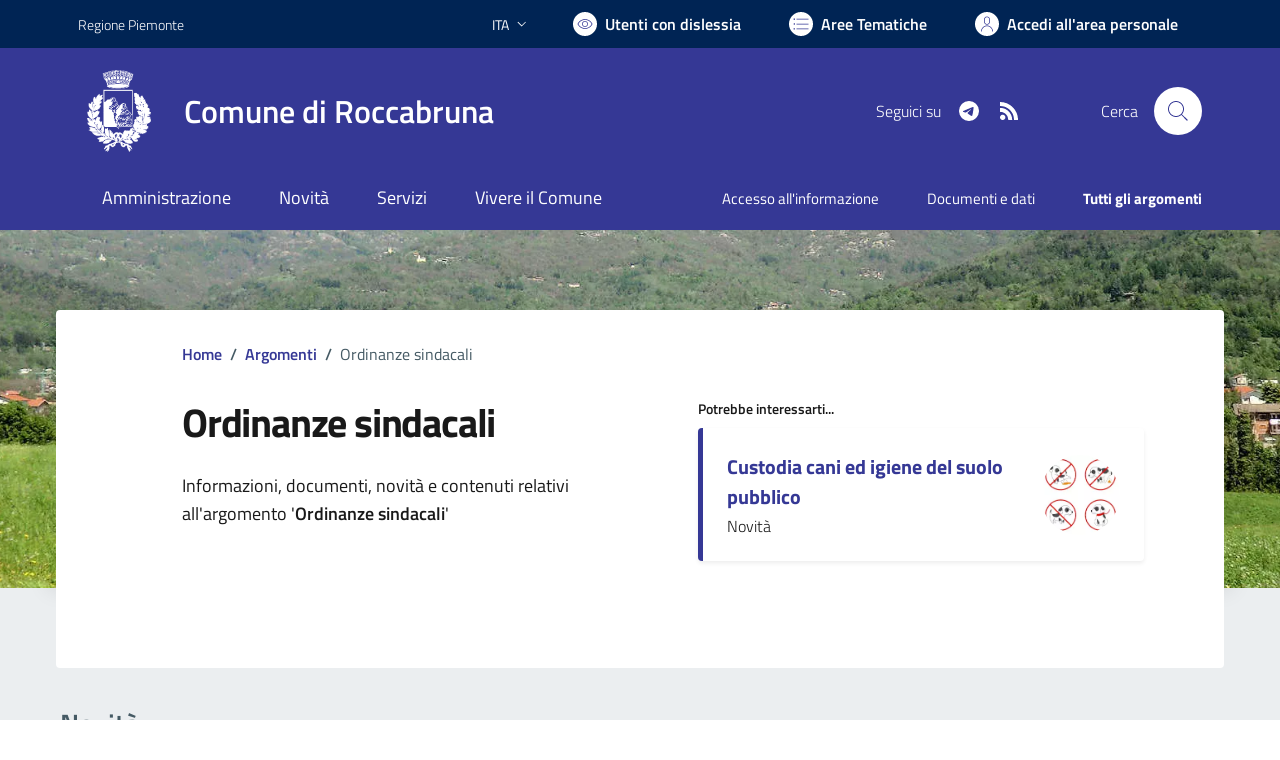

--- FILE ---
content_type: text/html; charset=utf-8
request_url: https://comune.roccabruna.cn.it/services/v1/ashx_master/carica_random_ricerca.ashx
body_size: 221
content:

						<li role='listitem'>
							<a href='/servizi/faq/51/Richiedere-inclusione-nell-27albo-degli-scrutatori-di-seggio'>
								Richiedere inclusione nell'albo degli scrutatori di seggio
							</a>
						</li>
						<li role='listitem'>
							<a href='/servizi/faq/58/Richiedere-il-certificato-di-stato-civile'>
								Richiedere il certificato di stato civile
							</a>
						</li>
						<li role='listitem'>
							<a href='/servizi/faq/65/Presentare-la-dichiarazione-di-morte'>
								Presentare la dichiarazione di morte
							</a>
						</li>
						<li role='listitem'>
							<a href='/servizi/faq/86/Certificati-anagrafici'>
								Certificati anagrafici
							</a>
						</li>